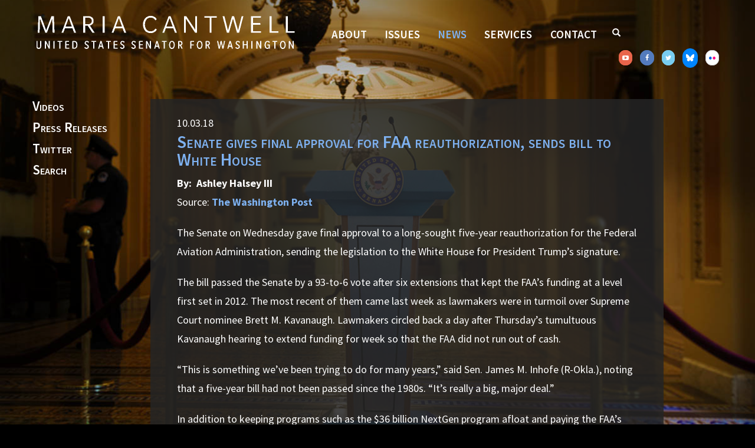

--- FILE ---
content_type: text/html;charset=UTF-8
request_url: https://www.cantwell.senate.gov/news/news-about-maria/senate-gives-final-approval-for-faa-reauthorization-sends-bill-to-white-house
body_size: 12038
content:

	
	
	
	
	
	
	
	
	


	


    
	

		
		

		



		
		
			 
		    	
			
		
		

		
		

		

		
		

		 
		 
		 	
		 
                

                    

		
        
		

		
			
		

		
		

		
		


		

		
    

    

	























	  


    





















  





    

    


 
 
		
		
		
		
		





	
	

	
	


    



    
    











     
	
	
	














<!doctype html>
<!--[if lt IE 7 ]><html lang="en" class="no-js ie ie6"> <![endif]-->
<!--[if IE 7 ]><html lang="en" class="no-js ie ie7"> <![endif]-->
<!--[if IE 8 ]><html lang="en" class="no-js ie ie8"> <![endif]-->
<!--[if IE 9 ]><html lang="en" class="no-js ie ie9"> <![endif]-->
<!--[if IE 10 ]><html lang="en" class="no-js ie ie10"> <![endif]-->
<!--[if IE 11 ]><html lang="en" class="no-js ie ie11"> <![endif]-->
<!--[if gt IE 11]><html lang="en" class="no-js ie"> <![endif]-->
<!--[if !(IE) ]><!-->
<html lang="en" class="no-js">
<!--<![endif]-->

<head>
<meta charset="UTF-8">
<meta http-equiv="X-UA-Compatible" content="IE=edge,chrome=1">
<meta name="viewport" content="width=device-width, initial-scale=1">









<title>News | U.S. Senator Maria Cantwell of Washington</title>



	<meta name="twitter:card" content="summary_large_image" />




	


	


	


<meta name="twitter:title" content="Senate gives final approval for FAA reauthorization, sends bill to White House" />





	
		<meta name="date" content="2018-10-03" />
	


	
		<meta name="title" content="Senate gives final approval for FAA reauthorization, sends bill to White House" />
	








	
	

	





	<meta property="og:url" content="https://www.cantwell.senate.gov/news/news-about-maria/senate-gives-final-approval-for-faa-reauthorization-sends-bill-to-white-house" />




	<meta property="og:image" content="https://www.cantwell.senate.gov/themes/cantwell/images/sharelogo.jpg" />
	<meta name="twitter:image" content="https://www.cantwell.senate.gov/themes/cantwell/images/sharelogo.jpg" />



	


	


	<meta property="og:title" content="Senate gives final approval for FAA reauthorization, sends bill to White House | U.S. Senator Maria Cantwell of Washington" />
	


	<meta property="og:description" content="The Official U.S. Senate website of Senator Maria Cantwell of Washington" />
	<meta name="twitter:description" content="The Official U.S. Senate website of Senator Maria Cantwell of Washington" />







<link href="https://www.cantwell.senate.gov/themes/cantwell/images/favicon.ico" rel="Icon" type="image/x-icon"/>


<link rel="Stylesheet" type="text/css" href="/themes/default_v4/styles/smoothDivScroll.css" />


<link rel="stylesheet" href="/themes/default_v4/styles/bootstrap.min.css?cachebuster=1458715027">

<link rel="stylesheet" href="https://maxcdn.bootstrapcdn.com/font-awesome/4.5.0/css/font-awesome.min.css">




<link rel="stylesheet" href="/themes/default_v4/styles/common.css">




	<link rel="stylesheet" href="/themes/cantwell/styles/common.css?cachebuster=1744813093">





<script src="/themes/default_v4/scripts/jquery.min.js"></script>
<script src="/themes/default_v4/scripts/bootstrap.min.js"></script>
<script src="/themes/default_v4/scripts/jquery.html5-placeholder-shim.js"></script>




<!--[if lte IE 6]>
	<link rel="stylesheet" href="http://universal-ie6-css.googlecode.com/files/ie6.1.1.css" media="screen, projection">
<![endif]-->



















<link rel="preconnect" href="https://fonts.googleapis.com">
<link rel="preconnect" href="https://fonts.gstatic.com" crossorigin>
<link href="https://fonts.googleapis.com/css2?family=Source+Sans+Pro:ital,wght@0,300;0,400;0,600;0,700;0,900;1,300;1,400;1,600;1,700;1,900&display=swap" rel="stylesheet">

<link rel="stylesheet" href="//maxcdn.bootstrapcdn.com/font-awesome/4.3.0/css/font-awesome.min.css">


<script src="/themes/cantwell/scripts/vendor/ua/ua-parser.min.js"></script>



<script src="https://assets.adobedtm.com/566dc2d26e4f/f8d2f26c1eac/launch-3a705652822d.min.js"></script>

</head>



	




	


	

	

	

    



	


		

		

		



	


	

	

	

    



	


		

		

		

<body id="quicknav" class="bg-2        newsroom nobreadcrumbs ">
<!--stopindex-->

<div class="modal fade" id="SearchModal" tabindex="-1" role="dialog" aria-labelledby="SearchModal" aria-hidden="true">
	<div class="modal-dialog modal-lg">
		<div class="modal-content">
			<div class="modal-header">
				<button type="button" class="close" data-dismiss="modal"><span aria-hidden="true">&times;</span><span class="sr-only">Close</span></button>
			</div>
			<div class="modal-body">
				<div id="searchpopup">
					
					
					
					
					
					
					
					
					
					
					
					
					
					
					
					
					
					
					
					
					
					
					
					
					
					
					
					
					
					
					
					<form aria-label="search" id="sitesearch" role="search" method="get" action="/search" class="pull-right form-inline">
						<input type="search" id="search-field" name="q" placeholder="Search">
						<input type="hidden" name="access" value="p" />
						<input type="hidden" name="as_dt" value="i" />
						<input type="hidden" name="as_epq" value="" />
						<input type="hidden" name="as_eq" value="" />
						<input type="hidden" name="as_lq" value="" />
						<input type="hidden" name="as_occt" value="any" />
						<input type="hidden" name="as_oq" value="" />
						<input type="hidden" name="as_q" value="" />
						<input type="hidden" name="as_sitesearch" value="" />
						<input type="hidden" name="client" value="" />
						<input type="hidden" name="sntsp" value="0" />
						<input type="hidden" name="filter" value="0" />
						<input type="hidden" name="getfields" value="" />
						<input type="hidden" name="lr" value="" />
						<input type="hidden" name="num" value="15" />
						<input type="hidden" name="numgm" value="3" />
						<input type="hidden" name="oe" value="UTF8" />
						<input type="hidden" name="output" value="xml_no_dtd" />
						<input type="hidden" name="partialfields" value="" />
						<input type="hidden" name="proxycustom" value="" />
						<input type="hidden" name="proxyreload" value="0" />
						<input type="hidden" name="proxystylesheet" value="default_frontend" />
						<input type="hidden" name="requiredfields" value="" />
						<input type="hidden" name="sitesearch" value="" />
						
						<input type="hidden" name="start" value="0" />
						<input type="hidden" name="ud" value="1" />
						<button aria-label="submit" type="submit"><span class="glyphicon glyphicon-search"></span></button>
					</form>
				</div>
			</div>
		</div>
	</div>
</div>
<script>
	$('#SearchModal').on('shown.bs.modal', function() {
		$(this).find('#search-field').focus();
	});
</script>



<div id="video-bg">
<div id="pattern-bg">

<div id="masthead" class="clearfix">
	

	


	<a href="#main-nav" class="sr-only">Skip to primary navigation</a> <a class="sr-only" href="#skip-nav">Skip to content</a>



	
		
		



	

	
		<div class="modal fade" id="NavMobileModal" tabindex="-1" role="dialog" aria-labelledby="NavMobileModal" aria-hidden="true">
		  <div class="modal-dialog modal-lg">
		    <div class="modal-content">
		      <div class="modal-header">
		        <button type="button" class="close" data-dismiss="modal"><span aria-hidden="true">&times;</span><span class="sr-only">Close</span></button>
		      </div>
		      <div class="modal-body">
		       <ul class="nav nav-pills nav-stacked" id="main-nav">
		       	
					
					
						
							
							
							
							
							
								
								
								
								
							
							
								
									
								
								
								
									
								
								
							
						<li  class="dropdown no-descriptions">  <a href="https://www.cantwell.senate.gov/about/biography" >About</a>
							
								
									

		
		
			
			
			
			
			
				
					
						<ul class="dropdown-menu">
					

					
						
						
						
						
						
						
						<li>
							
							<a href="https://www.cantwell.senate.gov/about/biography/committee-assignments">Committee Assignments </a>
							

		
		
			
			
			
			
			
		

		

		
						</li>
					

					
						</ul>
					
				
			
		

		

		
								
							
						</li>
						
					
						
							
							
							
							
							
								
								
								
								
									
									
										
										
									
								
							
							
						<li  class="dropdown render-include">  <a href="https://www.cantwell.senate.gov/issues" >Issues</a>
							
								
									
			
				
					<ul class="dropdown-menu">
				

				
				
					
					<li><a href="https://www.cantwell.senate.gov/issues/fy-2025-appropriations">FY 2025 Appropriations</a></li>
					
				
					
					<li><a href="https://www.cantwell.senate.gov/issues/fy2026-appropriations">FY2026 Appropriations</a></li>
					
				
					
					<li><a href="https://www.cantwell.senate.gov/issues/agriculture">Agriculture</a></li>
					
				
					
					<li><a href="https://www.cantwell.senate.gov/issues/education">Education</a></li>
					
				
					
					<li><a href="https://www.cantwell.senate.gov/issues/energy">Energy</a></li>
					
				
					
					<li><a href="https://www.cantwell.senate.gov/issues/environment">Environment</a></li>
					
				
					
					<li><a href="https://www.cantwell.senate.gov/issues/equal-rights-and-protection">Equal Rights & Protection</a></li>
					
				
					
					<li><a href="https://www.cantwell.senate.gov/issues/financial-reform">Financial Reform</a></li>
					
				
					
					<li><a href="https://www.cantwell.senate.gov/issues/health-care">Health Care</a></li>
					
				
					
					<li><a href="https://www.cantwell.senate.gov/issues/immigration">Immigration</a></li>
					
				
					
					<li><a href="https://www.cantwell.senate.gov/issues/jobs-and-the-economy">Jobs & the Economy</a></li>
					
				
					
					<li><a href="https://www.cantwell.senate.gov/issues/public-safety">Public Safety</a></li>
					
				
					
					<li><a href="https://www.cantwell.senate.gov/issues/technology-innovation">Technology & Innovation</a></li>
					
				
					
					<li><a href="https://www.cantwell.senate.gov/issues/transportation-infrastructure">Transportation & Infrastructure</a></li>
					
				
					
					<li><a href="https://www.cantwell.senate.gov/issues/tribes">Tribes</a></li>
					
				
					
					<li><a href="https://www.cantwell.senate.gov/issues/veterans-defense">Veterans & Defense</a></li>
					
				
					
					<li><a href="https://www.cantwell.senate.gov/issues/senate-policy">Senate Policy</a></li>
					
				
					
					<li><a href="https://www.cantwell.senate.gov/fusion-energy-caucus">Fusion Energy Caucus</a></li>
					
				

				
					</ul>
				
			
		
									
							
						</li>
						
					
						
							
							
							
								
							
							
							
								
									
								
								
								
								
							
							
								
									
								
								
								
									
								
									
								
									
								
									
								
								
							
						<li  class="selected dropdown no-descriptions">  <a href="https://www.cantwell.senate.gov/news" >News</a>
							
								
									

		
		
			
			
			
			
			
				
					
						<ul class="dropdown-menu">
					

					
						
						
						
						
						
						
						<li>
							
							<a href="https://www.cantwell.senate.gov/news/video">Videos </a>
							

		
		
			
			
			
			
			
		

		

		
						</li>
					
						
						
						
						
						
						
						<li>
							
							<a href="https://www.cantwell.senate.gov/news/press-releases">Press Releases </a>
							

		
		
			
			
			
			
			
		

		

		
						</li>
					
						
						
						
						
						
						
						<li>
							
							<a href="https://twitter.com/SenatorCantwell">Twitter </a>
							

		
		
			
			
			
			
			
		

		

		
						</li>
					
						
						
						
						
						
						
						<li>
							
							<a href="[grid-search]">Search </a>
							

		
		
			
			
			
			
			
		

		

		
						</li>
					

					
						</ul>
					
				
			
		

		

		
								
							
						</li>
						
					
						
							
							
							
							
							
								
								
								
								
							
							
								
									
								
								
								
									
								
									
								
									
								
									
								
									
								
									
								
									
								
								
							
						<li  class="dropdown no-descriptions">  <a href="https://www.cantwell.senate.gov/services" >Services</a>
							
								
									

		
		
			
			
			
			
			
				
					
						<ul class="dropdown-menu">
					

					
						
						
						
						
						
						
						<li>
							
							<a href="https://www.cantwell.senate.gov/services/internships">Internships </a>
							

		
		
			
			
			
			
			
		

		

		
						</li>
					
						
						
						
						
						
						
						<li>
							
							<a href="https://www.cantwell.senate.gov/services/internships/press">Press Internship </a>
							

		
		
			
			
			
			
			
		

		

		
						</li>
					
						
						
						
						
						
						
						<li>
							
							<a href="https://www.cantwell.senate.gov/services/tour-requests">Tour Request </a>
							

		
		
			
			
			
			
			
		

		

		
						</li>
					
						
						
						
						
						
						
						<li>
							
							<a href="https://www.cantwell.senate.gov/services/flag-requests">Flag Request </a>
							

		
		
			
			
			
			
			
		

		

		
						</li>
					
						
						
						
						
						
						
						<li>
							
							<a href="https://www.cantwell.senate.gov/services/federal-funding">Federal Funding </a>
							

		
		
			
			
			
			
			
		

		

		
						</li>
					
						
						
						
						
						
						
						<li>
							
							<a href="https://www.cantwell.senate.gov/services/academy-nominations">Service Academy Nomination </a>
							

		
		
			
			
			
			
			
		

		

		
						</li>
					
						
						
						
						
						
						
						<li>
							
							<a href="https://www.cantwell.senate.gov/services/help">Help with a Federal Agency </a>
							

		
		
			
			
			
			
			
		

		

		
						</li>
					

					
						</ul>
					
				
			
		

		

		
								
							
						</li>
						
					
						
							
							
							
							
							
								
								
								
								
							
							
								
									
								
								
								
									
								
									
								
									
								
									
								
									
								
								
							
						<li  class="dropdown no-descriptions">  <a href="https://www.cantwell.senate.gov/contact" >Contact</a>
							
								
									

		
		
			
			
			
			
			
				
					
						<ul class="dropdown-menu">
					

					
						
						
						
						
						
						
						<li>
							
							<a href="https://www.cantwell.senate.gov/contact/email">Share Your Thoughts </a>
							

		
		
			
			
			
			
			
		

		

		
						</li>
					
						
						
						
						
						
						
						<li>
							
							<a href="https://www.cantwell.senate.gov/contact/scheduling-request">Scheduling Request </a>
							

		
		
			
			
			
			
			
		

		

		
						</li>
					
						
						
						
						
						
						
						<li>
							
							<a href="https://www.cantwell.senate.gov/contact/help">Assistance Needed </a>
							

		
		
			
			
			
			
			
		

		

		
						</li>
					
						
						
						
						
						
						
						<li>
							
							<a href="https://www.cantwell.senate.gov/services/tour-requests">Tour Request </a>
							

		
		
			
			
			
			
			
		

		

		
						</li>
					
						
						
						
						
						
						
						<li>
							
							<a href="https://www.cantwell.senate.gov/contact/locations">Office Locations </a>
							

		
		
			
			
			
			
			
		

		

		
						</li>
					

					
						</ul>
					
				
			
		

		

		
								
							
						</li>
						
					
						
					
						
					
					
				</ul>
		      </div>
		    </div>
		  </div>
		</div>
	

	

	
	<div id="header" >
		<div class="container">
			<div class="row">
				<div class="col-md-12 no-gutter clearfix">
					<div id="logo-container">
						<h4 class="logo">
							<a href="/">
								Senator Maria Cantwell
							</a>
						</h4>
					</div>
					<div id="nav-container">
						 


<div class="navbar">
    <ul class="nav nav-pills nav-justified hidden-sm hidden-xs" id="main-nav">
       	
			
			
				
					
					
					
					
					
						
						
						
						
					
					
						
							
						
						
						
							
						
						
					
				<li  class="dropdown no-descriptions">  <a href="https://www.cantwell.senate.gov/about/biography" >About</a>
					
						
							

		
		
			
			
			
			
			
				
					
						<ul class="dropdown-menu">
					

					
						
						
						
						
						
						
						<li>
							
							<a href="https://www.cantwell.senate.gov/about/biography/committee-assignments">Committee Assignments </a>
							

		
		
			
			
			
			
			
		

		

		
						</li>
					

					
						</ul>
					
				
			
		

		

		

						
					
				</li>
				
			
				
					
					
					
					
					
						
						
						
						
							
							
								
								
							
						
					
					
				<li  class="dropdown render-include">  <a href="https://www.cantwell.senate.gov/issues" >Issues</a>
					
						
							
			
				
					<ul class="dropdown-menu">
				

				
				
					
					<li><a href="https://www.cantwell.senate.gov/issues/fy-2025-appropriations">FY 2025 Appropriations</a></li>
					
				
					
					<li><a href="https://www.cantwell.senate.gov/issues/fy2026-appropriations">FY2026 Appropriations</a></li>
					
				
					
					<li><a href="https://www.cantwell.senate.gov/issues/agriculture">Agriculture</a></li>
					
				
					
					<li><a href="https://www.cantwell.senate.gov/issues/education">Education</a></li>
					
				
					
					<li><a href="https://www.cantwell.senate.gov/issues/energy">Energy</a></li>
					
				
					
					<li><a href="https://www.cantwell.senate.gov/issues/environment">Environment</a></li>
					
				
					
					<li><a href="https://www.cantwell.senate.gov/issues/equal-rights-and-protection">Equal Rights & Protection</a></li>
					
				
					
					<li><a href="https://www.cantwell.senate.gov/issues/financial-reform">Financial Reform</a></li>
					
				
					
					<li><a href="https://www.cantwell.senate.gov/issues/health-care">Health Care</a></li>
					
				
					
					<li><a href="https://www.cantwell.senate.gov/issues/immigration">Immigration</a></li>
					
				
					
					<li><a href="https://www.cantwell.senate.gov/issues/jobs-and-the-economy">Jobs & the Economy</a></li>
					
				
					
					<li><a href="https://www.cantwell.senate.gov/issues/public-safety">Public Safety</a></li>
					
				
					
					<li><a href="https://www.cantwell.senate.gov/issues/technology-innovation">Technology & Innovation</a></li>
					
				
					
					<li><a href="https://www.cantwell.senate.gov/issues/transportation-infrastructure">Transportation & Infrastructure</a></li>
					
				
					
					<li><a href="https://www.cantwell.senate.gov/issues/tribes">Tribes</a></li>
					
				
					
					<li><a href="https://www.cantwell.senate.gov/issues/veterans-defense">Veterans & Defense</a></li>
					
				
					
					<li><a href="https://www.cantwell.senate.gov/issues/senate-policy">Senate Policy</a></li>
					
				
					
					<li><a href="https://www.cantwell.senate.gov/fusion-energy-caucus">Fusion Energy Caucus</a></li>
					
				

				
					</ul>
				
			
		
							
					
				</li>
				
			
				
					
					
					
						
					
					
					
						
							
						
						
						
						
					
					
						
							
						
						
						
							
						
							
						
							
						
							
						
						
					
				<li  class="selected dropdown no-descriptions">  <a href="https://www.cantwell.senate.gov/news" >News</a>
					
						
							

		
		
			
			
			
			
			
				
					
						<ul class="dropdown-menu">
					

					
						
						
						
						
						
						
						<li>
							
							<a href="https://www.cantwell.senate.gov/news/video">Videos </a>
							

		
		
			
			
			
			
			
		

		

		
						</li>
					
						
						
						
						
						
						
						<li>
							
							<a href="https://www.cantwell.senate.gov/news/press-releases">Press Releases </a>
							

		
		
			
			
			
			
			
		

		

		
						</li>
					
						
						
						
						
						
						
						<li>
							
							<a href="https://twitter.com/SenatorCantwell">Twitter </a>
							

		
		
			
			
			
			
			
		

		

		
						</li>
					
						
						
						
						
						
						
						<li>
							
							<a href="[grid-search]">Search </a>
							

		
		
			
			
			
			
			
		

		

		
						</li>
					

					
						</ul>
					
				
			
		

		

		

						
					
				</li>
				
			
				
					
					
					
					
					
						
						
						
						
					
					
						
							
						
						
						
							
						
							
						
							
						
							
						
							
						
							
						
							
						
						
					
				<li  class="dropdown no-descriptions">  <a href="https://www.cantwell.senate.gov/services" >Services</a>
					
						
							

		
		
			
			
			
			
			
				
					
						<ul class="dropdown-menu">
					

					
						
						
						
						
						
						
						<li>
							
							<a href="https://www.cantwell.senate.gov/services/internships">Internships </a>
							

		
		
			
			
			
			
			
		

		

		
						</li>
					
						
						
						
						
						
						
						<li>
							
							<a href="https://www.cantwell.senate.gov/services/internships/press">Press Internship </a>
							

		
		
			
			
			
			
			
		

		

		
						</li>
					
						
						
						
						
						
						
						<li>
							
							<a href="https://www.cantwell.senate.gov/services/tour-requests">Tour Request </a>
							

		
		
			
			
			
			
			
		

		

		
						</li>
					
						
						
						
						
						
						
						<li>
							
							<a href="https://www.cantwell.senate.gov/services/flag-requests">Flag Request </a>
							

		
		
			
			
			
			
			
		

		

		
						</li>
					
						
						
						
						
						
						
						<li>
							
							<a href="https://www.cantwell.senate.gov/services/federal-funding">Federal Funding </a>
							

		
		
			
			
			
			
			
		

		

		
						</li>
					
						
						
						
						
						
						
						<li>
							
							<a href="https://www.cantwell.senate.gov/services/academy-nominations">Service Academy Nomination </a>
							

		
		
			
			
			
			
			
		

		

		
						</li>
					
						
						
						
						
						
						
						<li>
							
							<a href="https://www.cantwell.senate.gov/services/help">Help with a Federal Agency </a>
							

		
		
			
			
			
			
			
		

		

		
						</li>
					

					
						</ul>
					
				
			
		

		

		

						
					
				</li>
				
			
				
					
					
					
					
					
						
						
						
						
					
					
						
							
						
						
						
							
						
							
						
							
						
							
						
							
						
						
					
				<li  class="dropdown no-descriptions">  <a href="https://www.cantwell.senate.gov/contact" >Contact</a>
					
						
							

		
		
			
			
			
			
			
				
					
						<ul class="dropdown-menu">
					

					
						
						
						
						
						
						
						<li>
							
							<a href="https://www.cantwell.senate.gov/contact/email">Share Your Thoughts </a>
							

		
		
			
			
			
			
			
		

		

		
						</li>
					
						
						
						
						
						
						
						<li>
							
							<a href="https://www.cantwell.senate.gov/contact/scheduling-request">Scheduling Request </a>
							

		
		
			
			
			
			
			
		

		

		
						</li>
					
						
						
						
						
						
						
						<li>
							
							<a href="https://www.cantwell.senate.gov/contact/help">Assistance Needed </a>
							

		
		
			
			
			
			
			
		

		

		
						</li>
					
						
						
						
						
						
						
						<li>
							
							<a href="https://www.cantwell.senate.gov/services/tour-requests">Tour Request </a>
							

		
		
			
			
			
			
			
		

		

		
						</li>
					
						
						
						
						
						
						
						<li>
							
							<a href="https://www.cantwell.senate.gov/contact/locations">Office Locations </a>
							

		
		
			
			
			
			
			
		

		

		
						</li>
					

					
						</ul>
					
				
			
		

		

		

						
					
				</li>
				
			
				
			
				
			
			
		</ul>


		<a class="srchbutton hidden-sm hidden-xs" data-toggle="modal" data-target="#SearchModal">
			<span class="glyphicon glyphicon-search"></span>
		</a>

		<a id="srchbtn" class="srchbuttonmodal visible-sm visible-xs" data-toggle="modal" data-target="#SearchModal">
			<span class="glyphicon glyphicon-search"></span>
		</a>
		<div id="search">
			
			
			
			
			
			
			
			
			
			
			
			
			
			
			
			
			
			
			
			
			
			
			
			
			
			
			
			
			
			
			
			<form id="sitesearch" role="search" method="get" action="/search" class="form-inline">
				<label for="search-field"><span class="hidden">Search</span></label>
				<input type="search" id="search-field" name="q" placeholder="Search">
				<input type="hidden" name="access" value="p" />
				<input type="hidden" name="as_dt" value="i" />
				<input type="hidden" name="as_epq" value="" />
				<input type="hidden" name="as_eq" value="" />
				<input type="hidden" name="as_lq" value="" />
				<input type="hidden" name="as_occt" value="any" />
				<input type="hidden" name="as_oq" value="" />
				<input type="hidden" name="as_q" value="" />
				<input type="hidden" name="as_sitesearch" value="" />
				<input type="hidden" name="client" value="" />
				<input type="hidden" name="sntsp" value="0" />
				<input type="hidden" name="filter" value="0" />
				<input type="hidden" name="getfields" value="" />
				<input type="hidden" name="lr" value="" />
				<input type="hidden" name="num" value="15" />
				<input type="hidden" name="numgm" value="3" />
				<input type="hidden" name="oe" value="UTF8" />
				<input type="hidden" name="output" value="xml_no_dtd" />
				<input type="hidden" name="partialfields" value="" />
				<input type="hidden" name="proxycustom" value="" />
				<input type="hidden" name="proxyreload" value="0" />
				<input type="hidden" name="proxystylesheet" value="default_frontend" />
				<input type="hidden" name="requiredfields" value="" />
				<input type="hidden" name="sitesearch" value="" />
				<input type="hidden" name="sort" value="date:D:S:d1" />
				<input type="hidden" name="start" value="0" />
				<input type="hidden" name="ud" value="1" />
				<button type="submit">
					<span class="glyphicon glyphicon-search"><span class="hidden">Search</span></span>
				</button>
			</form>
		</div>
		
		<a class="togglemenu hidden-xl hidden-md hidden-lg" data-toggle="modal" data-target="#NavMobileModal">

			<span class="glyphicon glyphicon-menu-hamburger"></span>
			<span class="menulabel">MENU</span>
		</a>

        <ul class="socicons list-inline">
            <li>
                <a class="you-tube new-win" href="http://www.youtube.com/user/SenatorCantwell" title="find us on youtube"><span style="display:none;">youtube</span>
                    <span class="fa fa-youtube-play"></span>
                </a>
            </li>
            <li>
                <a class="facebook new-win" href="https://www.facebook.com/senatorcantwell/" title="find us on facebook"><span style="display:none;">facebook</span>
                    <span class="fa fa-facebook"></span>
                </a>
            </li>
            <li>
                <a class="twttr new-win" href="http://twitter.com/SenatorCantwell" title="find us on twitter"><span style="display:none;">twitter</span>
                    <span class="fa fa-twitter"></span>
                </a>
            </li>
			<li>
				<a class="bsky new-win" href="https://bsky.app/profile/cantwell.senate.gov" target="_blank" rel="noreferrer">
				  <i>
					<svg xmlns="http://www.w3.org/2000/svg" viewBox="0 0 512 512" width="14" height="14" fill="currentColor"><!--!Font Awesome Free 6.7.2 by @fontawesome - https://fontawesome.com License - https://fontawesome.com/license/free Copyright 2025 Fonticons, Inc.--><path d="M111.8 62.2C170.2 105.9 233 194.7 256 242.4c23-47.6 85.8-136.4 144.2-180.2c42.1-31.6 110.3-56 110.3 21.8c0 15.5-8.9 130.5-14.1 149.2C478.2 298 412 314.6 353.1 304.5c102.9 17.5 129.1 75.5 72.5 133.5c-107.4 110.2-154.3-27.6-166.3-62.9l0 0c-1.7-4.9-2.6-7.8-3.3-7.8s-1.6 3-3.3 7.8l0 0c-12 35.3-59 173.1-166.3 62.9c-56.5-58-30.4-116 72.5-133.5C100 314.6 33.8 298 15.7 233.1C10.4 214.4 1.5 99.4 1.5 83.9c0-77.8 68.2-53.4 110.3-21.8z"/></svg>
				  </i>
			  
				</a>
			  </li>
            <li>
                <a class="flickr new-win" href="http://www.flickr.com/photos/mariacantwell" title="find us on flickr"><span style="display:none;">flickr</span>
                    <div></div>
                </a>
            </li>
        </ul>
	</div>

 

					</div>
				</div>
			</div>
		</div>
	</div>

	
	<div id="skip-nav"></div>
</div><!-- #masthead -->













		
		


	
	<div id="content" role="main">







	


	


		

		

			
			

		

	
	















	<div class="container" id="main_container">






	<div id='breadcrumb'><ol class='list-inline'><li><a href='https://www.cantwell.senate.gov/'>Home</a></li><li><a href='https://www.cantwell.senate.gov/news'>News</a></li></ol></div>


<div class="one_column row">


	
	
		


	
		
	



	
	
	<div class="col-md-2 quicknav left">
		<ul class="nav nav-list">
			
				<li data-find="NO"><a href="https://www.cantwell.senate.gov/news/video">Videos</a></li>
			
				<li data-find="NO"><a href="https://www.cantwell.senate.gov/news/press-releases">Press Releases</a></li>
			
				<li data-find="NO"><a href="https://twitter.com/SenatorCantwell">Twitter</a></li>
			
				<li data-find="NO"><a href="[grid-search]">Search</a></li>
			
		</ul>
	</div>


	




	

	 <div class="clearfix col-md-9" id="main_column"><!--startindex-->


	



	
	<div id="newscontent" class="article">
	
    <div class="translucent clearfix">
    	<div id="press">
    		
    			<span class="date black">10.03.18</span>
    			<h2>Senate gives final approval for FAA reauthorization, sends bill to White House</h2>
    			

				
					<div style="margin-bottom:20px">
						
								<b>By:&nbsp;
								Ashley Halsey III</b>

						
						
							<br/>
							Source:
							
								<a href="https://www.washingtonpost.com/transportation/2018/10/03/senate-gives-final-approval-faa-reauthorization-sends-bill-white-house/?noredirect=on&utm_term=.5fbea7e0623d" target="_blank">
							
							<b>The Washington Post</b>
							
								</a>
							
						
					</div>
				

    			<p>The Senate on Wednesday gave final approval to a long-sought five-year reauthorization for the Federal Aviation Administration, sending the legislation to the White House for President Trump&rsquo;s signature.</p>
<p>The bill passed the Senate by a 93-to-6 vote after six extensions that kept the FAA&rsquo;s funding at a level first set in 2012. The most recent of them came last week as lawmakers were in turmoil over Supreme Court nominee Brett M. Kavanaugh. Lawmakers circled back a day after Thursday&rsquo;s tumultuous Kavanaugh hearing to extend funding for week so that the FAA did not run out of cash.</p>
<p>&ldquo;This is something we&rsquo;ve been trying to do for many years,&rdquo; said Sen. James M. Inhofe (R-Okla.), noting that a five-year bill had not been passed since the 1980s. &ldquo;It&rsquo;s really a big, major deal.&rdquo;&nbsp;</p>
<p>In addition to keeping programs such as the $36 billion NextGen program afloat and paying the FAA&rsquo;s 14,000 air traffic controllers, the bill tweaks airline regulations, sets additional guidelines for drone aircraft and provides funding for the Transportation Security Administration.&nbsp;</p>
<p>It also strives to make flying a more pleasant experience for airline passengers. The bill:&nbsp;</p>
<ul>
<li>Bars airlines from bumping a passenger who already has been seated on the airplane.</li>
<li>Requires the FAA to set minimums for seat width and the distance between rows of seats.</li>
<li>Says that passengers must be allowed to check strollers when flying with a small child and that pregnant passengers can board ahead of others.</li>
<li>Lets the Transportation Department determine whether airlines are shading the truth when they say &ldquo;that a flight is delayed or canceled due to weather alone&rdquo; if other factors entered into the decision.</li>
<li>Requires airlines to refund fees to passengers for things they do not receive.</li>
<li>Makes it illegal to put a live animal in an overhead bin. This change comes after a dog suffocated in March when a United flight attendant insisted that its carrier be stored overhead rather than underneath the flier&rsquo;s seat.</li>
<li>Creates a position of aviation consumer advocate.</li>
<li>Gives flight attendants a 10-hour rest period between flights, rather than eight hours, from the time their flight touches down until their next takeoff.&nbsp;</li>
<li>Instructs the secretary of transportation to create an &ldquo;Airline Passengers with Disabilities Bill of Rights&rdquo; to ensure that they are treated with dignity and respect, that their wheelchairs or other necessary equipment are accommodated, and that they receive appropriate seat assignments.&nbsp;</li>
<li>Prohibits cellphone calls on planes.&nbsp;</li>
</ul>
<p>&ldquo;Keeping phone conversations off commercial flights may not be enshrined in the Constitution, but surely it is enshrined in common sense,&rdquo; Sen. Lamar Alexander (R-Tenn.) said in a statement. &ldquo;Stop and think about what we hear now in airport lobbies from those who wander around shouting personal details into their phones: babbling about next week&rsquo;s schedule, orders to an assistant, or arguments with spouses.&rdquo;&nbsp;</p>
<p>A provision that could have curbed airline fees was cut from the bill in the House-Senate conference committee. It would have designated the secretary of transportation to determine whether fees were &ldquo;reasonable&rdquo; and proportional to the cost to the airlines for the service. Removal of that provision &mdash; and protecting fees airlines collect, last year totaling $2.86 billion in ticket-change fees and almost $4.6 billion in baggage fees &mdash; was the No. 1 objective of airline lobbyists, and their success was lamented Tuesday by one of the provision&rsquo;s authors.&nbsp;</p>
<p>&ldquo;The airline lobby knew they could count on Congress to do their bidding,&rdquo; said Sen. Edward J. Markey (D-Mass.), who voted against the measure. &ldquo;This is price gouging in its purest form.&rdquo;&nbsp;</p>
<p>The bill sent to the White House also instructs the FAA to prepare for a return to supersonic air travel and to create an Office of Spaceports. The office would provide oversight for the state and local concerns that have been launching rockets, most of them privately owned, into space.&nbsp;</p>
<p>The FAA also is instructed to provide greater regulation of drones. The bill would allow the government to shoot down a drone that &ldquo;is identified as high-risk and a potential target for unlawful unmanned aircraft activity.&rdquo;&nbsp;</p>
<p>It provides grants for airports and allows them to use third-party facilities to train bomb-sniffing dogs rather than relying solely on federal training facilities.&nbsp;</p>
<p>&ldquo;Yes, they are a deterrent in and of themselves,&rdquo; Sen. Maria Cantwell (D-Wash.) said on the Senate floor, in reference to the trained dogs, &ldquo;and they help us speed up lines, but they also are there to detect the use of explosives or other materials, and they are doing an unbelievable job.&rdquo;&nbsp;</p>
<p>The bill also tells the FAA to take a thorough look at cockpit security, considering whether a protective screen might be put in place when pilots use the restroom at the front of the plane.&nbsp;</p>
<p>An amendment to the bill also creates a $1.68 billion relief fund for those affected by Hurricane Florence and other natural disasters.</p>

    			
    		

    		
    	</div>
    	<hr> 
<div id="pagetools">
	

	<script>// cribbed from jquery migrate plugin @ https://github.com/jquery/jquery-migrate/blob/master/src/core.js
		if (typeof uaMatch == 'undefined') {
			var uaMatch = function( ua ) {
				ua = ua.toLowerCase();

				var match = /(chrome)[ \/]([\w.]+)/.exec( ua ) ||
					/(webkit)[ \/]([\w.]+)/.exec( ua ) ||
					/(opera)(?:.*version|)[ \/]([\w.]+)/.exec( ua ) ||
					/(msie) ([\w.]+)/.exec( ua ) ||
					ua.indexOf("compatible") < 0 && /(mozilla)(?:.*? rv:([\w.]+)|)/.exec( ua ) ||
					[];

				return {
					browser: match[ 1 ] || "",
					version: match[ 2 ] || "0"
				};
			};

			var matched = uaMatch( navigator.userAgent );
			var browser = {};

			if ( matched.browser ) {
				browser[ matched.browser ] = true;
				browser.version = matched.version;
			}

			// Chrome is Webkit, but Webkit is also Safari.
			if ( browser.chrome ) {
				browser.webkit = true;
			} else if ( browser.webkit ) {
				browser.safari = true;
			}
		}
	</script>

	<div id="fb-root"></div>
	<div class="clearfix"></div>
	<ul id="actions" class="list-unstyled  list-inline">
		
			<li><a class="btn btn-xs pull-left" onclick="window.print()" >Print</a></li>
		
		
			
			<li><a class="btn btn-xs pull-left" href="mailto:?subject=A Link From Senator Maria Cantwell&body=http://www.cantwell.senate.gov/news/news-about-maria/senate-gives-final-approval-for-faa-reauthorization-sends-bill-to-white-house">Email</a></li>
		
		
			<li id="fb-li">
				<div class="fb-like pull-left" data-href="http://www.cantwell.senate.gov/news/news-about-maria/senate-gives-final-approval-for-faa-reauthorization-sends-bill-to-white-house" data-send="false" data-layout="button_count" data-width="60" data-show-faces="false" data-font="verdana"></div>
			</li>
		
		
		
			<li id="twitter-li">
				<a class="twitter-share-button pull-left" href="https://twitter.com/share" data-url="http://www.cantwell.senate.gov/news/news-about-maria/senate-gives-final-approval-for-faa-reauthorization-sends-bill-to-white-house" data-text="Senate gives final approval for FAA reauthorization, sends bill to White House">Tweet</a>
			</li>
		
	</ul>

	<script>
		if (!browser.msie || browser.msie && browser.version >= 8) {
			// facebook
			(function(d, s, id) {
				var js, fjs = d.getElementsByTagName(s)[0];
				if (d.getElementById(id)) return;
				js = d.createElement(s); js.id = id;
				js.src = "//connect.facebook.net/en_US/all.js#xfbml=1&appId=178127398911465";
				fjs.parentNode.insertBefore(js, fjs);
			}(document, 'script', 'facebook-jssdk'));

			// twitter
			!function(d,s,id){var js,fjs=d.getElementsByTagName(s)[0];if(!d.getElementById(id)){js=d.createElement(s);js.id=id;js.src="//platform.twitter.com/widgets.js";fjs.parentNode.insertBefore(js,fjs);}}(document,"script","twitter-wjs");
		} else {
			document.getElementById('fb-li').style.display = 'none';
			document.getElementById('twitter-li').style.display = 'none';
		}
	</script>

	
</div>

 
    	
    	



    
    	
    	
    	


    
        
    	
    	

    
        
        
        
        	
        	
    	    	<hr>
    		    
    		    	<a class="pull-left btn btn-lg prevarticle" href="/news/news-about-maria/cantwell-bill-to-modernize-firefighting-technology-passes-committee">Next Article</a>
    		    
    		    
    		    	<a class="pull-right btn btn-lg nextarticle" href="/news/news-about-maria/senate-passes-aviation-bill-with-17b-in-disaster-aid">Previous Article</a>
    		    
        	
        
    </div>
</div>














	

	</div>



	
	
		
	



	
</div>


</div>
</div>
</div><!-- // #pattern-bg -->
</div><!-- // #video-bg -->

<script>
	var win = $(window);
	var doc = $(document);
	var body = $('body');
	var doMins = false;

	$(function() {
		var parser = new UAParser().getResult(); // https://github.com/faisalman/ua-parser-js
		var videoBg = $('#video-bg');
		var patternBg = $('#pattern-bg');
		var siteAlert = $('#site-alert');
		var siteAlerttwo = $('#site-alerttwo');

		var resize = function() {
            if (parser.os.name !== 'iOS') {
                var winWidth = win.width();

                if (winWidth > 991) {
                    videoBg.css({
                        'width': win.width() + 'px',
                        'height': doc.outerHeight() + 'px'
                    });

                    patternBg.css({
                        'width': win.width() + 'px',
                        'height': doc.outerHeight() + 'px'
                    });
                } else {
                    videoBg.css({
                        'width': 'auto',
                        'height': 'auto'
                    });

                    patternBg.css({
                        'width': 'auto',
                        'height': 'auto'
                    });
                }
            }

			/*if (doMins === false) {
				videoBg.css({
					'width': win.width() + 'px',
					'height': doc.outerHeight() + 'px'
				});

				patternBg.css({
					'width': win.width() + 'px',
					'height': doc.outerHeight() + 'px'
				});
			} else {
				videoBg.css({
					'min-width': win.width() + 'px',
					'min-height': doc.outerHeight() + 'px'
				});

				patternBg.css({
					'min-width': win.width() + 'px',
					'min-height': doc.outerHeight() + 'px'
				});
			}*/
		};

		win.resize(function() {
			//if (formLoaded === false) {
				resize();
			//}
		});

		if (parser.device.vendor === 'BlackBerry') {
			doMins = true;
			body.addClass('blackberry'); // just in case
		}

		if (typeof BV !== 'object') {
 			body.addClass('loaded');
		}

		body.on('formLoaded', function() { // bypasses sizing so stuff like absolutely positioned input validation works correctly
			formLoaded = true;

			videoBg.css({
				'width': '100%',
				'height': 'auto'
			});

			patternBg.css({
				'width': '100%',
				'height': 'auto'
			});

			$('input[class*="phone"]').blur(function() {
				var val = this.value.replace(/[^\d]+/g, '');
				if (val.length === 7) {
					this.value = val.replace(/(\d{3})(\d{4})/, '$2-$3');
				} else if (val.length === 10) {
					this.value = val.replace(/(\d{3})(\d{3})(\d{4})/, '($1) $2-$3');
				} // if it's not 7 or 10 they're going to fail input validation anyways; disregard it
			});

			win.trigger('resize');
		});

		if (siteAlert.length > 0) {
			var $alert = $(siteAlert);
			var $alertcontainer = $('#site-alert-container');
		
			var h = $alert.outerHeight();
			//$alert.parent('#site-alert-container').css('height', h + 'px');

			$alert.css({
				'position': 'relative',
				'top': '-' + h + 'px'
			}).delay(500).animate({
				'opacity': 1,
				'top': 0
			}, 500, 'easeInQuart');
	
		
		}

		if (siteAlerttwo.length > 0) {
			var $alert = $(siteAlert);
			var $alertcontainer = $('#site-alert-container');
			var $alerttwo = $(siteAlerttwo);
			var h = $alert.outerHeight() +  $alerttwo.outerHeight() ;
			//$alert.parent('#site-alert-container').css('height', h + 'px');

			$alert.css({
				'position': 'relative',
				'top': '-' + h + 'px'
			}).delay(500).animate({
				'opacity': 1,
				'top': 0
			}, 500, 'easeInQuart');
			$alertcontainer.css({
				'margin': '0',
			}).delay(500).animate({
				'border-bottom': '1px solid #dedede'
			}, 500, 'easeInQuart');
			$alerttwo.css({
				'position': 'relative',
				'top': '-' + h + 'px'
			}).delay(500).animate({
				'opacity': 1,
				'top': 0
			}, 500, 'easeInQuart');
		}


		win.trigger('resize');

		//It works so just leave it... lol //
		$('#requirements,#introduction,#eligibility,#selection,#contact').on('shown.bs.collapse', function () {
			win.trigger('resize');
		});

		$('#requirements,#introduction,#eligibility,#selection,#contact').on('hidden.bs.collapse', function () {
			win.trigger('resize');
		});
});
</script>





<!-- START OF SmartSource Data Collector TAG -->
<script src="/wt_sdc/cantwell_webtrends.load.js" type="text/javascript"></script>

<noscript>
<div><img alt="DCSIMG" id="DCSIMG" width="1" height="1" src="//statse.webtrendslive.com/dcs222xw25m0c2983qgnxwl7a_6q5y/njs.gif?dcsuri=/nojavascript&amp;WT.js=No&amp;WT.tv=10.4.0&amp;dcssip=www.cantwell.senate.gov"/></div>
</noscript>
<!-- END OF SmartSource Data Collector TAG -->


<script>
  (function(i,s,o,g,r,a,m){i['GoogleAnalyticsObject']=r;i[r]=i[r]||function(){
  (i[r].q=i[r].q||[]).push(arguments)},i[r].l=1*new Date();a=s.createElement(o),
  m=s.getElementsByTagName(o)[0];a.async=1;a.src=g;m.parentNode.insertBefore(a,m)
  })(window,document,'script','https://www.google-analytics.com/analytics.js','ga');

  ga('create', 'UA-32464588-1', 'auto');
  ga('send', 'pageview');

</script>





<!--[if lt IE 9]>
<script src="/themes/default_v4/scripts/html5shiv.js"></script>
<script src="/themes/default_v4/scripts/respond.min.js"></script>
<script src="/scripts/iefixes.js?cachebuster=1458715022"></script>
<![endif]-->

<script type="text/javascript">
	$(function() {
		/*MOBILE DECIVES*/
		if( /Android|webOS|iPhone|iPad|iPod|BlackBerry|IEMobile|Opera Mini/i.test(navigator.userAgent) ) {
			$( "body" ).addClass( "mobiledevice" );
			//alert("mobiledevice");
		};
		if( /iPad/i.test(navigator.userAgent) ) {
			$( "body" ).addClass( "mobiledevicelarge" );
			//alert("mobiledevicelarge");
		};
		// IE old
		if (/MSIE (\d+\.\d+);/.test(navigator.userAgent)){

			$( "html" ).addClass( "ie" );
		}
		// IE 10
		if( /MSIE 8.0/i.test(navigator.userAgent) ) {
			//alert("IE 10")
			$( "html" ).addClass( "ieold" );


		};

		// IE 10
		if( /MSIE 10.0/i.test(navigator.userAgent) ) {
			//alert("IE 10")
			$( "html" ).addClass( "ie10" );


		};
		// IE 11
		if( /Trident/i.test(navigator.userAgent) ) {
			//alert("IE 11")
			$( "html" ).addClass( "ie" );


		};

	});
</script>
<script src="//platform.twitter.com/widgets.js"></script>
<script src="/scripts/vendor/orientation.js?cachebuster=1458715727"></script>
<script src="/scripts/vendor/modernizr/modernizr.js?cachebuster=1458715742"></script>
<script src="/scripts/vendor/selectivizr/selectivizr.js?cachebuster=1458715564"></script>
<script src="/themes/default_v4/scripts/global.js"></script>

<!--[if lt IE 9]>
<script src="/themes/default_v4/scripts/respond.min.js"></script>
<![endif]-->


<script src="/scripts/vendor/mootools/mootools.js?cachebuster=1458715597"></script>
<script src="/scripts/vendor/mootools/mootools-more.js?cachebuster=1458715597"></script>



<script type="text/template" class="deferred-script">
	// fix for bootstrap tooltip hide/mootools hide collision
	$$('form input,form select,form textarea, input, .nav-tabs li a').each(function(item) { if (typeof item.hide == 'function') { item.hide = null; } });
	Element.implement({
		'slide': function(how, mode){
			return this;
		}
	});
</script>





<script>
	window.top['site_path'] = "54370F8C-5056-A066-608E-215BF72D078B";

	

    var application = {
        "config": {
            "tinymce": {
                "plugins": {
                    "selectvideo": {
                        "player": "jwplayer", // should be set to "legacy" or "jwplayer" currently
                        "youtube": true, // set to true to write the youtube tags for youtube videos
                        "width": "100%", // set width and height on the containing element
                        "height": "100%",
                        "tracking": true
                    }
                }
            }
        },
        "fn": { // deprecated mootools 1.2 stuff that we'll probably still use once we upgrade fully to 1.3
            "defined": function(obj) {
                return (obj != undefined);
            },
            "check": function(obj) {
                return !!(obj || obj === 0);
            }
        },
        "form": {
        	"captchaSiteKey": "",
            "processed": null
			
			
			
        },
        "friendly_urls": true,
        "map": {
            "width": "100%", // set width and height on the containing element
            "height": "100%"
        },
        "siteroot": "https://www.cantwell.senate.gov/",
        "theme": "cantwell",
        "webroot": "https://www.cantwell.senate.gov/"
		
			, "defaultTheme": "default_v4"
		
    };

	var yt_players = [];
	function onYouTubePlayerAPIReady() {
		var carousel = $('.carousel');

		if (carousel.length > 0) {
			carousel.on('slide', function() {
				if (typeof yt_players != 'undefined' && yt_players.constructor === Array && yt_players.length > 0) {
					yt_players.each(function(current) {
						if (application.fn.check(current.player) && typeof current.player.pauseVideo != 'undefined') {
							current.player.pauseVideo();
						}
					});
				}
			});
			//$('.carousel').carousel('cycle');
		}
		$each(yt_players, function(video) {
			video.target.innerHTML = "";
			video.player = new YT.Player(video.target, {
				width: video.width,
				height: video.height,
				videoId: video.id,
				playerVars: {
		            controls: 1,
		            showinfo: 0 ,
		            modestbranding: 1,
		            wmode: "transparent"
		        },
				events: {
					'onStateChange': function(event) {
						if (event.data == YT.PlayerState.PLAYING) {
							if (typeof _gaq != 'undefined') { _gaq.push(['_trackEvent', 'Video', 'Play', video.title ]); }
							//$('.carousel').carousel('pause');
							carousel.each(function(index) {
								$(this).carousel('pause');
							});
						} else if (event.data == YT.PlayerState.PAUSED) {
							//if (typeof _gaq != 'undefined') {  _gaq.push(['_trackEvent', 'Video', 'Pause', video.title ]); }
							//$('.carousel').carousel('cycle');
						} else if (event.data == YT.PlayerState.ENDED) {
							if (typeof _gaq != 'undefined') { _gaq.push(['_trackEvent', 'Video', 'Complete', video.title ]); }
							//carousel.carousel('cycle');
							carousel.each(function(index) {
								$(this).carousel('cycle');

							});
						}
					}
				}
			});
		});


	}

	$(function() {
		var tag = document.createElement('script');
		tag.src = "//www.youtube.com/player_api";
		var firstScriptTag = document.getElementsByTagName('script')[0];
		firstScriptTag.parentNode.insertBefore(tag, firstScriptTag);
	});

	function returnfalse() { return false }
</script>






  






<!--[if lt IE 9]>
	<script src="/scripts/polyfills/jquery.backgroundSize.js?cachebuster=1458715016" type="text/javascript"></script>
	<script type="text/javascript">
		$(function() {
			$('.bg-fix').css({'background-size': 'cover'});
		});
	</script>
<![endif]-->

<script>
	$(function() {
		$('a').each(function() {
			var $this = $(this);
			var newWin = $this.hasClass('new-win');
			var senExit = $this.hasClass('sen-exit');
			if (newWin === true || senExit === true) {
				var href = $this.attr('href');
				if (typeof href !== 'undefined' && href !== '') {
					if (href.indexOf('javascript:') === -1 && href.charAt(0) !== '#') {
						var uri = (senExit === true) ? encodeURIComponent(href) : href;

						$this.click(function(e) {
							e.preventDefault();
							window.open(uri);
						});
					}
				}
			}
		});
	});
</script>



	

<script type="text/javascript">
    window.addEvent("domready", function() {
        $$("script.deferred-script").each(function(script) {
            Browser.exec((Browser.ie) ? script.innerHTML : script.get("text"));
        });
    });
</script>



</body>
</html>


    
	

--- FILE ---
content_type: application/javascript
request_url: https://www.cantwell.senate.gov/themes/cantwell/scripts/vendor/ua/ua-parser.min.js
body_size: 4706
content:
/**
 * UAParser.js v0.7.10
 * Lightweight JavaScript-based User-Agent string parser
 * https://github.com/faisalman/ua-parser-js
 *
 * Copyright © 2012-2015 Faisal Salman <fyzlman@gmail.com>
 * Dual licensed under GPLv2 & MIT
 */(function(e,t){"use strict";var n="0.7.10",r="",i="?",s="function",o="undefined",u="object",a="string",f="major",l="model",c="name",h="type",p="vendor",d="version",v="architecture",m="console",g="mobile",y="tablet",b="smarttv",w="wearable",E="embedded",S={extend:function(e,t){for(var n in t)"browser cpu device engine os".indexOf(n)!==-1&&t[n].length%2===0&&(e[n]=t[n].concat(e[n]));return e},has:function(e,t){return typeof e=="string"?t.toLowerCase().indexOf(e.toLowerCase())!==-1:!1},lowerize:function(e){return e.toLowerCase()},major:function(e){return typeof e===a?e.split(".")[0]:t}},x={rgx:function(){var e,n=0,r,i,a,f,l,c,h=arguments;while(n<h.length&&!l){var p=h[n],d=h[n+1];if(typeof e===o){e={};for(a in d)d.hasOwnProperty(a)&&(f=d[a],typeof f===u?e[f[0]]=t:e[f]=t)}r=i=0;while(r<p.length&&!l){l=p[r++].exec(this.getUA());if(!!l)for(a=0;a<d.length;a++)c=l[++i],f=d[a],typeof f===u&&f.length>0?f.length==2?typeof f[1]==s?e[f[0]]=f[1].call(this,c):e[f[0]]=f[1]:f.length==3?typeof f[1]===s&&(!f[1].exec||!f[1].test)?e[f[0]]=c?f[1].call(this,c,f[2]):t:e[f[0]]=c?c.replace(f[1],f[2]):t:f.length==4&&(e[f[0]]=c?f[3].call(this,c.replace(f[1],f[2])):t):e[f]=c?c:t}n+=2}return e},str:function(e,n){for(var r in n)if(typeof n[r]===u&&n[r].length>0){for(var s=0;s<n[r].length;s++)if(S.has(n[r][s],e))return r===i?t:r}else if(S.has(n[r],e))return r===i?t:r;return e}},T={browser:{oldsafari:{version:{"1.0":"/8",1.2:"/1",1.3:"/3","2.0":"/412","2.0.2":"/416","2.0.3":"/417","2.0.4":"/419","?":"/"}}},device:{amazon:{model:{"Fire Phone":["SD","KF"]}},sprint:{model:{"Evo Shift 4G":"7373KT"},vendor:{HTC:"APA",Sprint:"Sprint"}}},os:{windows:{version:{ME:"4.90","NT 3.11":"NT3.51","NT 4.0":"NT4.0",2e3:"NT 5.0",XP:["NT 5.1","NT 5.2"],Vista:"NT 6.0",7:"NT 6.1",8:"NT 6.2",8.1:"NT 6.3",10:["NT 6.4","NT 10.0"],RT:"ARM"}}}},N={browser:[[/(opera\smini)\/([\w\.-]+)/i,/(opera\s[mobiletab]+).+version\/([\w\.-]+)/i,/(opera).+version\/([\w\.]+)/i,/(opera)[\/\s]+([\w\.]+)/i],[c,d],[/\s(opr)\/([\w\.]+)/i],[[c,"Opera"],d],[/(kindle)\/([\w\.]+)/i,/(lunascape|maxthon|netfront|jasmine|blazer)[\/\s]?([\w\.]+)*/i,/(avant\s|iemobile|slim|baidu)(?:browser)?[\/\s]?([\w\.]*)/i,/(?:ms|\()(ie)\s([\w\.]+)/i,/(rekonq)\/([\w\.]+)*/i,/(chromium|flock|rockmelt|midori|epiphany|silk|skyfire|ovibrowser|bolt|iron|vivaldi|iridium|phantomjs)\/([\w\.-]+)/i],[c,d],[/(trident).+rv[:\s]([\w\.]+).+like\sgecko/i],[[c,"IE"],d],[/(edge)\/((\d+)?[\w\.]+)/i],[c,d],[/(yabrowser)\/([\w\.]+)/i],[[c,"Yandex"],d],[/(comodo_dragon)\/([\w\.]+)/i],[[c,/_/g," "],d],[/(chrome|omniweb|arora|[tizenoka]{5}\s?browser)\/v?([\w\.]+)/i,/(qqbrowser)[\/\s]?([\w\.]+)/i],[c,d],[/(uc\s?browser)[\/\s]?([\w\.]+)/i,/ucweb.+(ucbrowser)[\/\s]?([\w\.]+)/i,/JUC.+(ucweb)[\/\s]?([\w\.]+)/i],[[c,"UCBrowser"],d],[/(dolfin)\/([\w\.]+)/i],[[c,"Dolphin"],d],[/((?:android.+)crmo|crios)\/([\w\.]+)/i],[[c,"Chrome"],d],[/XiaoMi\/MiuiBrowser\/([\w\.]+)/i],[d,[c,"MIUI Browser"]],[/android.+version\/([\w\.]+)\s+(?:mobile\s?safari|safari)/i],[d,[c,"Android Browser"]],[/FBAV\/([\w\.]+);/i],[d,[c,"Facebook"]],[/fxios\/([\w\.-]+)/i],[d,[c,"Firefox"]],[/version\/([\w\.]+).+?mobile\/\w+\s(safari)/i],[d,[c,"Mobile Safari"]],[/version\/([\w\.]+).+?(mobile\s?safari|safari)/i],[d,c],[/webkit.+?(mobile\s?safari|safari)(\/[\w\.]+)/i],[c,[d,x.str,T.browser.oldsafari.version]],[/(konqueror)\/([\w\.]+)/i,/(webkit|khtml)\/([\w\.]+)/i],[c,d],[/(navigator|netscape)\/([\w\.-]+)/i],[[c,"Netscape"],d],[/(swiftfox)/i,/(icedragon|iceweasel|camino|chimera|fennec|maemo\sbrowser|minimo|conkeror)[\/\s]?([\w\.\+]+)/i,/(firefox|seamonkey|k-meleon|icecat|iceape|firebird|phoenix)\/([\w\.-]+)/i,/(mozilla)\/([\w\.]+).+rv\:.+gecko\/\d+/i,/(polaris|lynx|dillo|icab|doris|amaya|w3m|netsurf|sleipnir)[\/\s]?([\w\.]+)/i,/(links)\s\(([\w\.]+)/i,/(gobrowser)\/?([\w\.]+)*/i,/(ice\s?browser)\/v?([\w\._]+)/i,/(mosaic)[\/\s]([\w\.]+)/i],[c,d]],cpu:[[/(?:(amd|x(?:(?:86|64)[_-])?|wow|win)64)[;\)]/i],[[v,"amd64"]],[/(ia32(?=;))/i],[[v,S.lowerize]],[/((?:i[346]|x)86)[;\)]/i],[[v,"ia32"]],[/windows\s(ce|mobile);\sppc;/i],[[v,"arm"]],[/((?:ppc|powerpc)(?:64)?)(?:\smac|;|\))/i],[[v,/ower/,"",S.lowerize]],[/(sun4\w)[;\)]/i],[[v,"sparc"]],[/((?:avr32|ia64(?=;))|68k(?=\))|arm(?:64|(?=v\d+;))|(?=atmel\s)avr|(?:irix|mips|sparc)(?:64)?(?=;)|pa-risc)/i],[[v,S.lowerize]]],device:[[/\((ipad|playbook);[\w\s\);-]+(rim|apple)/i],[l,p,[h,y]],[/applecoremedia\/[\w\.]+ \((ipad)/],[l,[p,"Apple"],[h,y]],[/(apple\s{0,1}tv)/i],[[l,"Apple TV"],[p,"Apple"]],[/(archos)\s(gamepad2?)/i,/(hp).+(touchpad)/i,/(kindle)\/([\w\.]+)/i,/\s(nook)[\w\s]+build\/(\w+)/i,/(dell)\s(strea[kpr\s\d]*[\dko])/i],[p,l,[h,y]],[/(kf[A-z]+)\sbuild\/[\w\.]+.*silk\//i],[l,[p,"Amazon"],[h,y]],[/(sd|kf)[0349hijorstuw]+\sbuild\/[\w\.]+.*silk\//i],[[l,x.str,T.device.amazon.model],[p,"Amazon"],[h,g]],[/\((ip[honed|\s\w*]+);.+(apple)/i],[l,p,[h,g]],[/\((ip[honed|\s\w*]+);/i],[l,[p,"Apple"],[h,g]],[/(blackberry)[\s-]?(\w+)/i,/(blackberry|benq|palm(?=\-)|sonyericsson|acer|asus|dell|huawei|meizu|motorola|polytron)[\s_-]?([\w-]+)*/i,/(hp)\s([\w\s]+\w)/i,/(asus)-?(\w+)/i],[p,l,[h,g]],[/\(bb10;\s(\w+)/i],[l,[p,"BlackBerry"],[h,g]],[/android.+(transfo[prime\s]{4,10}\s\w+|eeepc|slider\s\w+|nexus 7)/i],[l,[p,"Asus"],[h,y]],[/(sony)\s(tablet\s[ps])\sbuild\//i,/(sony)?(?:sgp.+)\sbuild\//i],[[p,"Sony"],[l,"Xperia Tablet"],[h,y]],[/(?:sony)?(?:(?:(?:c|d)\d{4})|(?:so[-l].+))\sbuild\//i],[[p,"Sony"],[l,"Xperia Phone"],[h,g]],[/\s(ouya)\s/i,/(nintendo)\s([wids3u]+)/i],[p,l,[h,m]],[/android.+;\s(shield)\sbuild/i],[l,[p,"Nvidia"],[h,m]],[/(playstation\s[34portablevi]+)/i],[l,[p,"Sony"],[h,m]],[/(sprint\s(\w+))/i],[[p,x.str,T.device.sprint.vendor],[l,x.str,T.device.sprint.model],[h,g]],[/(lenovo)\s?(S(?:5000|6000)+(?:[-][\w+]))/i],[p,l,[h,y]],[/(htc)[;_\s-]+([\w\s]+(?=\))|\w+)*/i,/(zte)-(\w+)*/i,/(alcatel|geeksphone|huawei|lenovo|nexian|panasonic|(?=;\s)sony)[_\s-]?([\w-]+)*/i],[p,[l,/_/g," "],[h,g]],[/(nexus\s9)/i],[l,[p,"HTC"],[h,y]],[/[\s\(;](xbox(?:\sone)?)[\s\);]/i],[l,[p,"Microsoft"],[h,m]],[/(kin\.[onetw]{3})/i],[[l,/\./g," "],[p,"Microsoft"],[h,g]],[/\s(milestone|droid(?:[2-4x]|\s(?:bionic|x2|pro|razr))?(:?\s4g)?)[\w\s]+build\//i,/mot[\s-]?(\w+)*/i,/(XT\d{3,4}) build\//i,/(nexus\s[6])/i],[l,[p,"Motorola"],[h,g]],[/android.+\s(mz60\d|xoom[\s2]{0,2})\sbuild\//i],[l,[p,"Motorola"],[h,y]],[/android.+((sch-i[89]0\d|shw-m380s|gt-p\d{4}|gt-n8000|sgh-t8[56]9|nexus 10))/i,/((SM-T\w+))/i],[[p,"Samsung"],l,[h,y]],[/((s[cgp]h-\w+|gt-\w+|galaxy\snexus|sm-n900))/i,/(sam[sung]*)[\s-]*(\w+-?[\w-]*)*/i,/sec-((sgh\w+))/i],[[p,"Samsung"],l,[h,g]],[/(samsung);smarttv/i],[p,l,[h,b]],[/\(dtv[\);].+(aquos)/i],[l,[p,"Sharp"],[h,b]],[/sie-(\w+)*/i],[l,[p,"Siemens"],[h,g]],[/(maemo|nokia).*(n900|lumia\s\d+)/i,/(nokia)[\s_-]?([\w-]+)*/i],[[p,"Nokia"],l,[h,g]],[/android\s3\.[\s\w;-]{10}(a\d{3})/i],[l,[p,"Acer"],[h,y]],[/android\s3\.[\s\w;-]{10}(lg?)-([06cv9]{3,4})/i],[[p,"LG"],l,[h,y]],[/(lg) netcast\.tv/i],[p,l,[h,b]],[/(nexus\s[45])/i,/lg[e;\s\/-]+(\w+)*/i],[l,[p,"LG"],[h,g]],[/android.+(ideatab[a-z0-9\-\s]+)/i],[l,[p,"Lenovo"],[h,y]],[/linux;.+((jolla));/i],[p,l,[h,g]],[/((pebble))app\/[\d\.]+\s/i],[p,l,[h,w]],[/android.+;\s(glass)\s\d/i],[l,[p,"Google"],[h,w]],[/android.+(\w+)\s+build\/hm\1/i,/android.+(hm[\s\-_]*note?[\s_]*(?:\d\w)?)\s+build/i,/android.+(mi[\s\-_]*(?:one|one[\s_]plus)?[\s_]*(?:\d\w)?)\s+build/i],[[l,/_/g," "],[p,"Xiaomi"],[h,g]],[/\s(tablet)[;\/\s]/i,/\s(mobile)[;\/\s]/i],[[h,S.lowerize],p,l]],engine:[[/windows.+\sedge\/([\w\.]+)/i],[d,[c,"EdgeHTML"]],[/(presto)\/([\w\.]+)/i,/(webkit|trident|netfront|netsurf|amaya|lynx|w3m)\/([\w\.]+)/i,/(khtml|tasman|links)[\/\s]\(?([\w\.]+)/i,/(icab)[\/\s]([23]\.[\d\.]+)/i],[c,d],[/rv\:([\w\.]+).*(gecko)/i],[d,c]],os:[[/microsoft\s(windows)\s(vista|xp)/i],[c,d],[/(windows)\snt\s6\.2;\s(arm)/i,/(windows\sphone(?:\sos)*|windows\smobile|windows)[\s\/]?([ntce\d\.\s]+\w)/i],[c,[d,x.str,T.os.windows.version]],[/(win(?=3|9|n)|win\s9x\s)([nt\d\.]+)/i],[[c,"Windows"],[d,x.str,T.os.windows.version]],[/\((bb)(10);/i],[[c,"BlackBerry"],d],[/(blackberry)\w*\/?([\w\.]+)*/i,/(tizen)[\/\s]([\w\.]+)/i,/(android|webos|palm\sos|qnx|bada|rim\stablet\sos|meego|contiki)[\/\s-]?([\w\.]+)*/i,/linux;.+(sailfish);/i],[c,d],[/(symbian\s?os|symbos|s60(?=;))[\/\s-]?([\w\.]+)*/i],[[c,"Symbian"],d],[/\((series40);/i],[c],[/mozilla.+\(mobile;.+gecko.+firefox/i],[[c,"Firefox OS"],d],[/(nintendo|playstation)\s([wids34portablevu]+)/i,/(mint)[\/\s\(]?(\w+)*/i,/(mageia|vectorlinux)[;\s]/i,/(joli|[kxln]?ubuntu|debian|[open]*suse|gentoo|(?=\s)arch|slackware|fedora|mandriva|centos|pclinuxos|redhat|zenwalk|linpus)[\/\s-]?([\w\.-]+)*/i,/(hurd|linux)\s?([\w\.]+)*/i,/(gnu)\s?([\w\.]+)*/i],[c,d],[/(cros)\s[\w]+\s([\w\.]+\w)/i],[[c,"Chromium OS"],d],[/(sunos)\s?([\w\.]+\d)*/i],[[c,"Solaris"],d],[/\s([frentopc-]{0,4}bsd|dragonfly)\s?([\w\.]+)*/i],[c,d],[/(ip[honead]+)(?:.*os\s([\w]+)*\slike\smac|;\sopera)/i],[[c,"iOS"],[d,/_/g,"."]],[/(mac\sos\sx)\s?([\w\s\.]+\w)*/i,/(macintosh|mac(?=_powerpc)\s)/i],[[c,"Mac OS"],[d,/_/g,"."]],[/((?:open)?solaris)[\/\s-]?([\w\.]+)*/i,/(haiku)\s(\w+)/i,/(aix)\s((\d)(?=\.|\)|\s)[\w\.]*)*/i,/(plan\s9|minix|beos|os\/2|amigaos|morphos|risc\sos|openvms)/i,/(unix)\s?([\w\.]+)*/i],[c,d]]},C=function(t,n){if(this instanceof C){var i=t||(e&&e.navigator&&e.navigator.userAgent?e.navigator.userAgent:r),s=n?S.extend(N,n):N;return this.getBrowser=function(){var e=x.rgx.apply(this,s.browser);return e.major=S.major(e.version),e},this.getCPU=function(){return x.rgx.apply(this,s.cpu)},this.getDevice=function(){return x.rgx.apply(this,s.device)},this.getEngine=function(){return x.rgx.apply(this,s.engine)},this.getOS=function(){return x.rgx.apply(this,s.os)},this.getResult=function(){return{ua:this.getUA(),browser:this.getBrowser(),engine:this.getEngine(),os:this.getOS(),device:this.getDevice(),cpu:this.getCPU()}},this.getUA=function(){return i},this.setUA=function(e){return i=e,this},this.setUA(i),this}return(new C(t,n)).getResult()};C.VERSION=n,C.BROWSER={NAME:c,MAJOR:f,VERSION:d},C.CPU={ARCHITECTURE:v},C.DEVICE={MODEL:l,VENDOR:p,TYPE:h,CONSOLE:m,MOBILE:g,SMARTTV:b,TABLET:y,WEARABLE:w,EMBEDDED:E},C.ENGINE={NAME:c,VERSION:d},C.OS={NAME:c,VERSION:d},typeof exports!==o?(typeof module!==o&&module.exports&&(exports=module.exports=C),exports.UAParser=C):typeof define===s&&define.amd?define(function(){return C}):e.UAParser=C;var k=e.jQuery||e.Zepto;if(typeof k!==o){var L=new C;k.ua=L.getResult(),k.ua.get=function(){return L.getUA()},k.ua.set=function(e){L.setUA(e);var t=L.getResult();for(var n in t)k.ua[n]=t[n]}}})(typeof window=="object"?window:this);

--- FILE ---
content_type: application/javascript
request_url: https://www.cantwell.senate.gov/themes/default_v4/scripts/global.js
body_size: 1133
content:
function doNode(node) {
	node.style.cursor = "pointer";
	var left = node.src.substring(0, node.src.indexOf(".png"));
	var right = node.src.substring(node.src.indexOf(".png"), node.src.length);
	
	var img = new Image();
	img.src = node.src;
	var rimg = new Image();
	rimg.src = left + "-over" + right;
	
	node.onmouseover = function() { node.src = rimg.src; }
	node.onmouseout = function() { node.src = img.src; }
}

function doRollovers() {
	var nodes = new Array();
	var elems = document.getElementsByTagName('*');
	var pattern = new RegExp("(^|\\s)rollover(\\s|$)");
	for (i = 0, j = 0; i < elems.length; i++) {
		if (pattern.test(elems[i].className)) {
			nodes[j] = elems[i];
			j++;
		}
	}

	for (var x = 0; x < nodes.length; x++) {
		doNode(nodes[x]);
	}
}

var locs = null;
function setFooterMouseOver(link) { link.onmouseover = function() { locs.className = link.id; } }

init = function() {
	if (document.all && document.getElementById) {
		var rslt = navigator.appVersion.match(/MSIE (\d+\.\d+)/, '');
		if (rslt != null && Number(rslt[1]) >= 5.5 && Number(rslt[1]) < 7) {
			nav_root = document.getElementById("nav");
			for (i = 0; i < nav_root.childNodes.length; i++) {
				node = nav_root.childNodes[i];
				if (node.id && node.id.indexOf("nav-") != -1) {
					node.onmouseover = function() { this.className = "over"; }
					node.onmouseout = function() { this.className = this.className.replace("over", ""); }
				}
			}
			
			var logo = document.getElementById("logo");
			var bg = logo.currentStyle.backgroundImage;
			var src = bg.substring(5,bg.length-2);
			logo.style.filter = "progid:DXImageTransform.Microsoft.AlphaImageLoader(src='" + src + "', sizingMethod='scale')";
			logo.style.backgroundImage = "url(" + application_webroot + "images/structure/spacer.gif)";
		}
	}
	
	locs = document.getElementById("locations");
	var links = document.getElementById("locations-list").getElementsByTagName("a");
	for (var x = 0; x < links.length; x++) { setFooterMouseOver(links[x]); }
	
	doRollovers();
}

//leaving the senate servers so we have to display this message:
function openWin(urlToOpen) {
	window.open(urlToOpen);	
}

//leaving the current site, but staying on senate servers.
function openSenateWin(urlToOpen) {
	window.open(urlToOpen);	
}

function address(which) {
	document.getElementById("addresses").className = "sel_" + which;
	document.getElementById("office-location").className = "sel_" + which;
}

function changeFontSize(inc)
{
	var p = document.getElementsByTagName('p');
	for(n=0; n<p.length; n++) {
	if(p[n].style.fontSize) {
		var size = parseInt(p[n].style.fontSize.replace("px", ""));
	} else {
		var size = 12;
	}
	p[n].style.fontSize = size+inc + 'px';
	}
		var td = document.getElementsByTagName('td');
	for(n=0; n<td.length; n++) {
		if(td[n].style.fontSize) {
			var size = parseInt(td[n].style.fontSize.replace("px", ""));
		} else {
			var size = 12;
		}
		td[n].style.fontSize = size+inc + 'px';
	}
} 